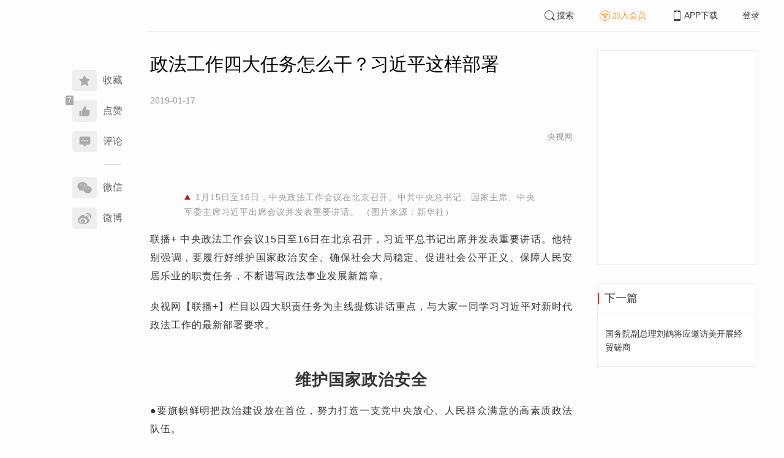

--- FILE ---
content_type: text/html; charset=UTF-8
request_url: https://www.infzm.com/contents/144019?source=202&source_1=144018
body_size: 6080
content:
<!DOCTYPE html>
<html lang="zh-hans" class="ui-trbm">
<head>
    <meta charset="UTF-8">
    <meta name="viewport" content="width=device-width, initial-scale=1.0">
    <meta http-equiv="X-UA-Compatible" content="ie=edge">
    <title>政法工作四大任务怎么干？习近平这样部署 | 南方周末</title>
    <meta name="author" content="央视网">
    <meta name="description" content="">
    <meta name="keywords" content="习近平">
        <link rel="stylesheet" href="https://at.alicdn.com/t/font_1071502_wpvvcrq8wm.css">
    <link rel="stylesheet" href="/web/styles/bootstrap.css?id=256a4ba6f7d1e290cb9e">
    <link rel="stylesheet" href="/web/styles/swiper.css?id=a1ccf43173d14f1758c5">
    <link rel="stylesheet" href="/web/styles/common.css?id=aac14c486c504d62313f">
    <script type="text/javascript" src="https://s96.cnzz.com/z_stat.php?id=1277810324&web_id=1277810324"></script>
    
<link rel="stylesheet" href="/web/styles/detail/bootstrap.css?id=a1fe5e260dd8b83bda9c">




</head>
<body>
    <section class="container-full nfzm-layout">
    <!--[ad__start]-->
    <div class="nfzm-ad" id="W-C1"></div>
    <div class="nfzm-ad" id="W-C2"></div>
    <!--[ad__end]-->
    <div class="nfzm-layout__inner" data-class="container" is="PinContainer">
        <div class="nfzm-layout__navi" is="Pin" :fixed="false" dynamic offset-y="24" scroll-with="vertical">
            <!--[navi__start]-->
            <nav class="nfzm-navi">
    <div class="nfzm-brand"><a href="/"></a></div>
    <div class="nfzm-left-bar">
                <div is="FavoriteButton" v-model="favorited" :link-id="content.link_id" :is-login="user.islogin" v-cloak></div>
                        <div is="LikeButton" v-model="liked" :count="content.ding_count" :link-id="content.link_id" :is-login="user.islogin" :content="content" v-cloak></div>
                                <div class="icon-item" @click="scrollTo($event, '.__comment__')"><span><i class="iconfont iconcomment"></i></span><span>评论</span></div>
                        <p class="share-text">分享到</p>
        <div is="WechatShare" v-on:on-show="onWechatPopoverShow" url="https://www.infzm.com/wap/?from=pcqrcode#/content/144019" v-cloak></div>
        <div class="icon-item  color-weibo" v-on:click="WBShare(__STATUS__.content.subject, __STATUS__.content.introtext)"><span><i class="iconfont iconweibo"></i></span><span>微博</span></div>
    </div>
</nav>
            <!--[navi__end]-->
        </div>
        <div class="nfzm-layout__main">
            <header class="nfzm-layout__header">
                                <!--[header__start]-->
                <header class="nfzm-header">
    <div class="nfzm-header__content clearfix">
        
        <ul class="nfzm-list clearfix">
                            <li><a href="javascript:;" @click="shown.SearchPanel=true"><i class="iconfont iconsearch"></i>搜索</a></li>
                        <li><a href="javascript:;" id="payment-btn" class="text-deputy"><i class="iconfont iconin-member"></i>加入会员</a></li>
            <li><a target="_blank" href="/download"><i class="iconfont iconshouji"></i>APP下载</a></li>
            <li is="LoginStatus"><a id="btn-login" href="//passport.infzm.com/login" target="__brank">登录</a></li>
            
        </ul>
    </div>
</header>
                <!--[header__end]-->
                            </header>
            <div class="row">
    <div class="col-sm-8">
        <div class="nfzm-content">
                                    
            
            
            
            
            
            
            
            
            
                        
            
            
            
            

            
            
                            
            
        
        <article>
            <div class="nfzm-content__title">
                <h1>政法工作四大任务怎么干？习近平这样部署
                    
                    
                                    </h1>
                
            </div>
            <div class="nfzm-content__meta">
                <p class="nfzm-content__author">
                    
                    <span class="nfzm-content__publish" data-time="2019-01-17 16:11:05">2019-01-17</span>

                    
                </p>
            </div>
            <div class="nfzm-content__content">
                                                    
                
                <div class="nfzm-content__team">
                                        <p class="nfzm-content__author">央视网</p>
                    
                    
                                    </div>

                <!-- vote components in top start-->
                                <!-- vote components in top end-->

                <!-- 播客文章 -->
                
                <div class="nfzm-content__fulltext  nfzm-content__fulltext--isview ">
                    <!--fulltext start-->
                    <p class="contentImg image"><img src="http://images.infzm.com/medias/2019/0117/149200.jpeg@660x440" class="landscape" alt="" width="660" height="440" /></p>
<p class="cm_pic_caption" style="text-align:center;color:#999;line-height:1.4em;padding:0 4em;">1月15日至16日，中央政法工作会议在北京召开。中共中央总书记、国家主席、中央军委主席习近平出席会议并发表重要讲话。 （图片来源：新华社）</p>
<p>联播+ 中央政法工作会议15日至16日在北京召开，习近平总书记出席并发表重要讲话。他特别强调，要履行好维护国家政治安全、确保社会大局稳定、促进社会公平正义、保障人民安居乐业的职责任务，不断谱写政法事业发展新篇章。</p>
<p>央视网【联播+】栏目以四大职责任务为主线提炼讲话重点，与大家一同学习习近平对新时代政法工作的最新部署要求。</p>
<h3 class="thirdTitle" style="">维护国家政治安全</h3>
<p>●要旗帜鲜明把政治建设放在首位，努力打造一支党中央放心、人民群众满意的高素质政法队伍。</p>
<p>●各级党委政法委要把工作着力点放在把握政治方向、协调各方职能、统筹政法工作、建设政法队伍、督促依法履职、创造公正司法环境上，健全完善政治督察、综治督导、执法监督、纪律作风督查巡查等制度机制。</p>
<p>●要抓好科学理论武装，教育引导广大干警学深悟透新时代中国特色社会主义思想，增强&ldquo;四个意识&rdquo;、坚定&ldquo;四个自信&rdquo;、做到&ldquo;两个维护&rdquo;，矢志不渝做中国特色社会主义事业的建设者、捍卫者。</p>
<h3 class="thirdTitle" style="">确保社会大局稳定</h3>
<p>●要创新完善平安建设工作协调机制，统筹好政法系统和相关部门的资源力量，形成问题联治、工作联动、平安联创的良好局面。</p>
<p>●各地区各部门主要负责同志要落实好平安建设领导责任制，履行好维护一方稳定、守护一方平安的政治责任。</p>
<p>●要完善基层群众自治机制，调动城乡群众、企事业单位、社会组织自主自治的积极性，打造人人有责、人人尽责的社会治理共同体。</p>
<p>●要健全社会心理服务体系和疏导机制、危机干预机制，塑造自尊自信、理性平和、亲善友爱的社会心态。</p>
<p>●要加快推进立体化、信息化社会治安防控体系建设。</p>
<h3 class="thirdTitle" style="">促进社会公平正义</h3>
<p>●要大力弘扬社会主义核心价值观，加强思想教育、道德教化，改进见义勇为英雄模范评选表彰工作，让全社会充满正气、正义。</p>
<p>●要坚持依法办事，让遵法守纪者扬眉吐气，让违法失德者寸步难行。</p>
<p>●要全面落实司法责任制，让司法人员集中精力尽好责、办好案，提高司法质量、效率、公信力。</p>
<p>●要聚焦人民群众反映强烈的突出问题，抓紧完善权力运行监督和制约机制，坚决防止执法不严、司法不公甚至执法犯法、司法腐败。</p>
<p>●各级党组织和领导干部要支持政法单位开展工作，支持司法机关依法独立公正行使职权。</p>
<h3 class="thirdTitle" style="">保障人民安居乐业</h3>
<p>●要加大关系群众切身利益的重点领域执法司法力度，让天更蓝、水更清、空气更清新、食品更安全、交通更顺畅、社会更和谐有序。</p>
<p>●政法机关承担着大量公共服务职能，要努力提供普惠均等、便捷高效、智能精准的公共服务。</p>
<p>●要持续开展&ldquo;减证便民&rdquo;行动，加快推进跨域立案诉讼服务改革，推动诉讼事项跨区域远程办理、跨层级联动办理，解决好异地诉讼难等问题。</p>
<p>●要深入推进社区治理创新，构建富有活力和效率的新型基层社会治理体系。</p>
<p>●要深化公共法律服务体系建设，加快整合律师、公证、司法鉴定、仲裁、司法所、人民调解等法律服务资源，尽快建成覆盖全业务、全时空的法律服务网络。</p>
<p>●要加快构建海外安全保护体系，保障我国在海外的机构、人员合法权益。</p>
<p><span class="direction" style="font-family:楷体,楷体_GB2312,STKaiti;">（来源：央视网）</span></p>
                    <!--fulltext end-->
                </div>

                                    <!--2024 newyear hack-->
                                                    
                                
                
                <!-- vote components in bottom start-->
                
                <p class="nfzm-content__editors">
                                                        </p>

                
                <div class="nfzm-content__footer">
                    <div class="nfzm-content__tags">
                                                                        <a href="/search?k=习近平" type="submit" class="btn btn-default">习近平</a>
                                                                    </div>
                                    </div>
            </div>
        </article>


                    



        <!--[广告位 W-C4 start]-->
        <div class="nfzm-ad" id="W-C4"></div>
        <!--[广告位 W-C4 end]-->

        <!--[相关文章 start]-->
        <div class="nfzm-panel">
                    </div>
        <!--[相关文章 end]-->

        <!--[评论 start]-->
                <div class="__comment__" is="ContentComment" :count="content.comment_count" :id="content.id" :link-id="content.link_id" :content="content":is-login="user.islogin"></div>
                <!--[评论 end]-->
    </div>
</div>


<aside class="col-sm-4">
    <div class="nfzm-ad" id="W-C3"></div>

    <section class="nfzm-panel nfzm-panel--border nfzm-app nfzm-panel--white">
    </section>

        <div is="Pin" dynamic overflow container="aside.col-sm-4" offset-y="30">
        <section class="nfzm-panel nfzm-panel--border nfzm-panel--white">
            <header>
                <h4 class="nfzm-title">下一篇</h4>
            </header>
            <article>
                <ul class="nfzm-list next_content">
                    <li>
                        <a href="/contents/144020?source=202&amp;source_1=144019">
    <div class="nfzm-content-item nfzm-content-item--card nfzm-content-item--sm">
                <div class="nfzm-content-item__content">
            <div class="nfzm-content-item__inner">
                                    <header class="nfzm-content-item__title">
                        <h5>
                            国务院副总理刘鹤将应邀访美开展经贸磋商
                                                                                                                                                                                </h5>
                    </header>
                                                                            </div>
        </div>
    </div>
</a>
                    </li>
                </ul>
            </article>
        </section>
    </div>
    </aside>

</div>

<section class="row">
    <div is="uiv-modal" v-cloak v-model="login_popup.popup" :footer="false" :header="false" title="login-popup" ref=login-popup class="login-popup">
        <p>登录获取更多阅读权限</p>
        <a href="http://passport.infzm.com/login?refer=http%3A%2F%2Fwww.infzm.com%2Fcontents%2F144019" class="btn btn-primary login-popup-btn">
            立即登录
        </a>
        <div class="login-popup-close" @click="login_popup.popup = false"></div>
    </div>

    <div is="uiv-modal" v-cloak v-model="isview_popup.popup" :footer="false" :header="false" title="isview-popup" ref=isview-popup class="isview-popup">
        <div class="isview-popup-content">
            <div>
                <p>{{ isview_popup.firstLine }}<span>{{ isview_popup.highlight }}</span>
                </p>
                <p>{{ isview_popup.secondLine }}</p>
            </div>
            <a href="http://passport.infzm.com/payment?refer=%2f%2fwww.infzm.com%2fcontents%2f144019" class="btn btn-primary isview-popup-btn">
                {{ isview_popup.buttonText }}
            </a>
            <div class="isview-popup-close" @click="isview_popup.popup = false"></div>
        </div>
    </div>
</section>
        </div>
    </div>
    <div class="nfzm-layout__inner">
        <!--[ad__start]-->
                        <div class="nfzm-ad" id="W-C5"></div>
        <!--[ad__end]-->
    </div>
    <div class="nfzm-layout__footer">
                <!--[footer__start]-->
        <footer class="footer nfzm-footer">
    <div class="footer__wrapper">
        <div class="footer__content">
            <ul class="footer-postcards">
                <li>
                    <div class="tips">关于南周</div>
                    <div class="cards"><a target="_blank" href="http://infzm.com/topics/t158.html">南周品牌</a>
                    </div>
                    <div class="cards"><a target="_blank" href="/download">南周APP</a>
                    </div>
                    <div class="cards"><a target="_blank" href="/about">关于我们</a></div>
                </li>
                <li>
                    <div class="tips">交流与合作</div>
                    <div class="cards"><a target="_blank" href="//csr.infzm.com">善择云平台</a></div>
                    <div class="cards"><a target="_blank" href="/advertising">广告服务</a></div>
                    
                </li>
                <li>
                    <div class="tips">友情链接</div>
                    <div class="cards"><a target="_blank" href="http://www.nfpeople.com/">南方人物周刊</a></div>
                    <div class="cards"><a target="_blank" href="http://www.southcn.com/">南方网</a></div>
                    <div class="cards"><a target="_blank" href="http://www.oeeee.com/">南方都市报</a></div>
                    <div class="cards"><a target="_blank" href="http://www.21jingji.com/">21经济网</a></div>
                </li>
                <li>
                    <div class="tips">联系我们</div>
                    <div class="cards"><a target="_blank" href="//www.infzm.com/contact">客服热线</a></div>
                    <div class="cards"><a target="_blank" href="//weibo.com/infzm">关注南周微博</a></div>
                </li>
                <li>
                    <div class="footer-qrcode">
                        <div class="">
                            <div class="pic"></div>
                            <em>南方周末APP下载</em>
                        </div>
                        <div class="">
                            <div class="pic"></div>
                            <em>南方周末公众号</em>
                        </div>
                        <div class="">
                            <div class="pic"></div>
                            <em>南周知道公众号</em>

                        </div>
                        <div class="">
                            <div class="pic"></div>
                            <em>24楼影院公众号</em>
                        </div>
                        <div class="">
                            <div class="pic"></div>
                            <em>南瓜学堂公众号</em>
                        </div>

                    </div>
                </li>
            </ul>
            <div class="footer-partner">
                <div class="" style="">
                    <p>&nbsp;</p>
                    <p>广东南方数媒工场科技有限责任公司 | 新闻信息服务许可证号：44120190002 ICP经营许可证号：粤B2-20050252号 网站备案信息：<a href='https://beian.miit.gov.cn' style="color:#999">粤ICP备13019428号</a></p>
                    <p>违法和不良信息监督电话：020-87361587 | 监督邮箱：nfzm@infzm.com</p>
                    <p><span><img style="margin-bottom: 2px;margin-right: 2px;" src="http://www.beian.gov.cn/img/new/gongan.png">
                            <a href="http://www.beian.gov.cn/portal/registerSystemInfo?recordcode=44010402002852"
                               style="display:inline-block;color:#999" target="_blank">粤公网安备 44010402002852号</a></span>
                    </p>
                </div>
            </div>
        </div>
    </div>

</footer>
        <!--[footer__end]-->
            </div>
    <div is="SearchPanel" v-model="shown.SearchPanel"></div>

        <div class="nfzm-fixed-right">
        <div is="GoTop" class="go-top"></div>
    </div>
    </section>
            <script src="/web/js/chunks/vendor.js?id=4e587e3d6761cd8f0ca7"></script>
        <script>
    __STATUS__ = {"content":{"id":144019,"link_id":317701,"ding_count":7,"comment_count":0,"pay_property":{"content_type":"article","content_subtype":"0","front_template":"","mode":"free","end_freetime":null,"is_originnal":0,"detail_style":0,"color_mode":0,"chapter_display":0},"subject":"\u653f\u6cd5\u5de5\u4f5c\u56db\u5927\u4efb\u52a1\u600e\u4e48\u5e72\uff1f\u4e60\u8fd1\u5e73\u8fd9\u6837\u90e8\u7f72","introtext":""},"user":{"islogin":false,"isview":true,"user_id":0,"isNewsStand":0,"isdigg":false,"isfav":false},"option":[]}</script>

<script src="/web/js/detail/bootstrap.js?id=daf402b566b34f13ebe8"></script>
        <script src="/web/js/ad.js?id=6c49391c40325a13c300"></script>
    </body>
</html>


--- FILE ---
content_type: text/css
request_url: https://www.infzm.com/web/styles/detail/bootstrap.css?id=a1fe5e260dd8b83bda9c
body_size: 1977
content:
.nfzm-comment .nfzm-comment-user-face{position:relative;margin:24px 0 0 5px;float:left;border-radius:50%;background-color:#fff}.nfzm-comment .nfzm-comment-user-face i{display:none}.nfzm-comment .nfzm-comment-user-face.vip i{display:block;position:absolute;bottom:-3px;right:-2px;width:20px;height:20px;text-align:center;line-height:20px;font-size:24px;color:#ff932c;background-color:#fff;border-radius:50%;text-indent:-2px}.nfzm-comment .nfzm-comment-user-face img{width:56px;height:56px;border-radius:50%}.nfzm-comment .nfzm-comment-content{position:relative;margin-left:70px;padding:22px 0 14px;border-bottom:1px solid #e5e9ef}.nfzm-comment .nfzm-comment-content .comment-text{margin:15px 0;line-height:1.6}.nfzm-comment .nfzm-comment-content .comment-text span{color:#999}.nfzm-comment .nfzm-comment-content .comment-text-mark{font-size:12px;border-radius:3px;padding:2px 4px;color:#fff!important;vertical-align:1px}.nfzm-comment .nfzm-comment-content .comment-text-mark__red{background:#ff653d}.nfzm-comment .nfzm-comment-content .comment-text-mark__blue{background:#6aa3fd}.nfzm-comment .nfzm-comment-content__paging{background-color:#f6f6f6;border:0;margin-left:0;padding:10px 14px}.nfzm-comment .nfzm-comment-content__paging .operation{display:none}.nfzm-comment .nfzm-comment-content__paging .username{font-size:14px}.nfzm-comment .nfzm-comment-content__paging .comment-text{font-size:12px}.nfzm-comment .nfzm-comment-content .user .username{font-size:16px;margin:0;color:#333;display:block;word-wrap:break-word}.nfzm-comment .nfzm-comment-content .user .operation{float:right}.nfzm-comment .nfzm-comment-content .user .operation span{cursor:pointer;padding:0 5px}.nfzm-comment .nfzm-comment-content .user .operation .like{color:#999}.nfzm-comment .nfzm-comment-content .user .operation .like i.actived,.nfzm-comment .nfzm-comment-content .user .operation .like i:hover{color:#ffbf49}.nfzm-comment .nfzm-comment-content .user .operation .reply{font-size:14px;color:#ee2c34}.nfzm-comment .nfzm-comment-content .info .time{font-size:12px;color:#999}.nfzm-comment-send{position:relative;margin-top:20px}.nfzm-comment-send .nfzm-comment-send-content{position:relative}.nfzm-comment-send .nfzm-comment-send-content textarea{font-size:16px;display:inline-block;-webkit-box-sizing:border-box;box-sizing:border-box;background-color:#f6f6f6;border:1px solid #f6f6f6;overflow:auto;color:#666;width:100%;height:140px;padding:15px;margin-bottom:10px;line-height:normal}.nfzm-comment-send-footer{margin-right:-10px}.nfzm-comment-send-footer button{float:right;color:#fff;border-color:#ba1010;background:#ba1010;border-radius:18px 18px 18px 18px;padding-left:20px;padding-right:20px;margin:0 10px}.nfzm-comment-send__reply .nfzm-comment-send-content textarea{background:#fff;border:1px solid #e0e0e0}.nfzm-comment-send__reply .nfzm-comment-send-footer button.btn-default{color:#fff;border-color:#ba1010;background:#ba1010;border-radius:18px 18px 18px 18px}.nfzm-comment-send__reply .nfzm-comment-send-footer button.comment-cancel{color:#999;border-color:#999;background:transparent}video[id*=contents-video-]{width:100%}.relation_contents{list-style:none;margin-top:0;padding:0}.relation_contents .nfzm-content-item{min-height:230px}.relation_contents .nfzm-content-item__cover{height:140px}.next_content .nfzm-content-item{margin:-8px 12px 0}.next_content .nfzm-content-item__cover{height:168px}.nfzm-content .nfzm-panel{margin-bottom:100px}.nfzm-content .nfzm-panel__header h2,.nfzm-content .nfzm-panel__header h3,.nfzm-content .nfzm-panel__header h4,.nfzm-content .nfzm-panel__header h5{margin:20px 0}.nfzm-list.ui-important{padding:0;display:-webkit-box;display:-ms-flexbox;display:flex;-ms-flex-wrap:wrap;flex-wrap:wrap}.nfzm-list.ui-important li{margin:5px 0;padding:0 10px 0 22px;width:50%;-webkit-box-sizing:border-box;box-sizing:border-box}.nfzm-list.ui-important li:before{left:6px}.nfzm-list.ui-important .nfzm-content-item__inner{min-height:auto}.nfzm-list.ui-important .nfzm-content-item__title h5{font-size:16px;margin-bottom:4px}.nfzm-list.ui-important .nfzm-content-item__title h2,.nfzm-list.ui-important .nfzm-content-item__title h3,.nfzm-list.ui-important .nfzm-content-item__title h4,.nfzm-list.ui-important .nfzm-content-item__title h5,.nfzm-list.ui-important .nfzm-content-item__title h6{overflow:hidden;text-overflow:ellipsis;display:-webkit-box;-webkit-line-clamp:1;line-height:1.5;max-height:1.5em;-webkit-box-orient:vertical}.infzm-radio{display:inline-block;white-space:nowrap;position:relative}.infzm-radio-checked .infzm-radio-inner{border-color:#c3141c}.infzm-radio-checked .infzm-radio-inner:after{opacity:1;-webkit-transform:scale(1);transform:scale(1);-webkit-transition:all .5s ease-in-out;transition:all .5s ease-in-out}.infzm-radio-wrapper{padding:13px 15px;cursor:pointer}.infzm-radio-group{display:inline-block;vertical-align:middle;width:100%;font-size:16px;line-height:1.2}.infzm-radio-group-vertical .infzm-radio-wrapper{display:-webkit-box;display:-ms-flexbox;display:flex;-webkit-box-orient:horizontal;-webkit-box-direction:reverse;-ms-flex-flow:row-reverse nowrap;flex-flow:row-reverse nowrap;-webkit-box-pack:justify;-ms-flex-pack:justify;justify-content:space-between;margin-bottom:10px;border:1px solid #e8e8e8;border-radius:0;background:#fff;font-weight:500;color:#666}.infzm-radio-group-vertical .infzm-radio-wrapper-checked{border:1px solid #ba1010;background:#fefcfd;color:#9a0000}.infzm-radio-group-vertical .infzm-radio-wrapper-dark{color:#ccc;background:#333;border-color:#444}.infzm-radio-input{position:absolute;top:0;bottom:0;left:0;right:0;z-index:1;opacity:0;cursor:pointer}.infzm-checkbox{display:inline-block;vertical-align:middle;white-space:nowrap;cursor:pointer;position:relative}.infzm-checkbox-checked .infzm-checkbox-inner{border-color:#c3141c}.infzm-checkbox-checked .infzm-checkbox-inner:after{opacity:1;-webkit-transform:scale(1);transform:scale(1);-webkit-transition:all .5s ease-in-out;transition:all .5s ease-in-out}.infzm-checkbox-input{width:100%;height:100%;position:absolute;top:0;bottom:0;left:0;right:0;z-index:1;cursor:pointer;opacity:0}.infzm-checkbox-group{-webkit-box-orient:vertical;-webkit-box-direction:normal;-ms-flex-flow:column nowrap;flex-flow:column nowrap;font-size:16px;line-height:1.2}.infzm-checkbox-group,.infzm-checkbox-wrapper{display:-webkit-box;display:-ms-flexbox;display:flex}.infzm-checkbox-wrapper{-webkit-box-orient:horizontal;-webkit-box-direction:reverse;-ms-flex-flow:row-reverse nowrap;flex-flow:row-reverse nowrap;-webkit-box-pack:justify;-ms-flex-pack:justify;justify-content:space-between;padding:13px 20px;margin-bottom:10px;border:1px solid #e8e8e8;border-radius:0;background:#fff;font-weight:500;color:#666;cursor:pointer}.infzm-checkbox-wrapper-checked{border:1px solid #ba1010;background:#fefcfd;color:#9a0000}.infzm-checkbox-wrapper-dark{color:#ccc;background:#333;border-color:#444}.isview-popup .modal-dialog,.login-popup .modal-dialog{position:absolute;top:30%;left:50%;-webkit-transform:translate(-50%,-50%);transform:translate(-50%,-50%);width:358px;height:353px;margin:-180px 0 0 -180px;border-radius:9px}.isview-popup .modal-body,.login-popup .modal-body{text-align:center;position:relative;height:100%;background-size:contain;background-repeat:no-repeat}.isview-popup .modal-content,.login-popup .modal-content{-webkit-box-shadow:none;box-shadow:none;border:0;height:100%;border-radius:10px}.isview-popup-close,.login-popup-close{width:36px;height:36px;position:absolute;right:calc(50% - 18px);bottom:-80px;cursor:pointer;z-index:999;background-image:url(/web/images/close-gray.png?3df63f86a501d70a3d0d04647a98a362);background-size:contain;background-repeat:no-repeat}.login-popup .modal-body{padding:230px 20px 20px;background-image:url(/web/images/login_popup.png?798eea1a3eb55524ef6ec1a0e70cd471)}.login-popup p{font-size:20px;color:#333;margin-bottom:15px}.login-popup-btn{line-height:1.6;width:160px;height:40px;background:#df222a;border-radius:6px;font-size:16px}.isview-popup-content{display:-webkit-box;display:-ms-flexbox;display:flex;-webkit-box-orient:vertical;-webkit-box-direction:normal;-ms-flex-flow:column nowrap;flex-flow:column nowrap;-webkit-box-pack:justify;-ms-flex-pack:justify;justify-content:space-between;-webkit-box-align:center;-ms-flex-align:center;align-items:center;text-align:center;padding:20px;height:100%}.isview-popup-content p{font-size:20px;line-height:1.6;font-weight:500;margin-bottom:-3px}.isview-popup-content span{color:#ae4e00}.isview-popup .modal-body{background-image:url(/web/images/isview_popup.png?82a50a1f612c6b7f0f49bbf0df68c247)}.isview-popup-btn{line-height:1.8;width:160px;height:40px;border-radius:6px;font-size:16px;color:#322207;border:none;background:-webkit-gradient(linear,right top,left top,from(#e9cd94),to(#d5b17d));background:linear-gradient(270deg,#e9cd94,#d5b17d)}.isview-popup-btn :hover{color:#322207}